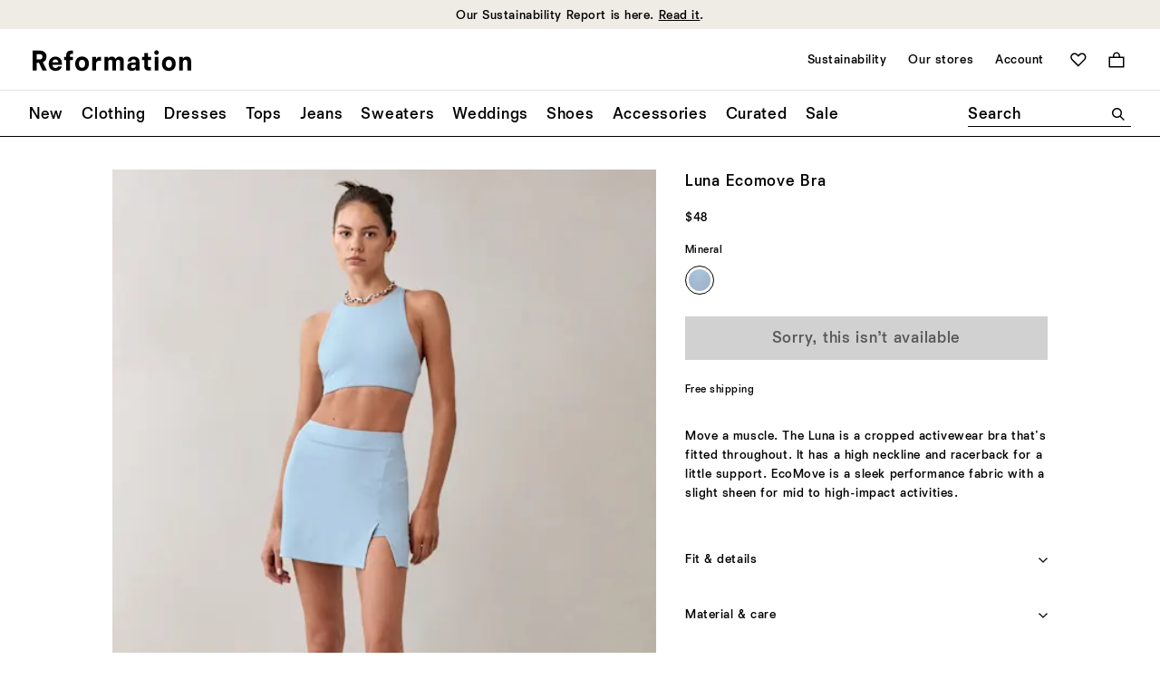

--- FILE ---
content_type: text/javascript; charset=utf-8
request_url: https://p.cquotient.com/pebble?tla=bhcn-reformation-us&activityType=viewProduct&callback=CQuotient._act_callback0&cookieId=bcFnirqMfu9LG7VjqFaJk16UBX&userId=&emailId=&product=id%3A%3A1308500%7C%7Csku%3A%3A%7C%7Ctype%3A%3Avgroup%7C%7Calt_id%3A%3A1308500MNL&realm=BHCN&siteId=reformation-us&instanceType=prd&locale=en_US&referrer=&currentLocation=https%3A%2F%2Fwww.thereformation.com%2Fproducts%2Fluna-ecomove-bra%2F1308500MNL.html%3Fcolor%3DMineral&ls=true&_=1769327171462&v=v3.1.3&fbPixelId=__UNKNOWN__&json=%7B%22cookieId%22%3A%22bcFnirqMfu9LG7VjqFaJk16UBX%22%2C%22userId%22%3A%22%22%2C%22emailId%22%3A%22%22%2C%22product%22%3A%7B%22id%22%3A%221308500%22%2C%22sku%22%3A%22%22%2C%22type%22%3A%22vgroup%22%2C%22alt_id%22%3A%221308500MNL%22%7D%2C%22realm%22%3A%22BHCN%22%2C%22siteId%22%3A%22reformation-us%22%2C%22instanceType%22%3A%22prd%22%2C%22locale%22%3A%22en_US%22%2C%22referrer%22%3A%22%22%2C%22currentLocation%22%3A%22https%3A%2F%2Fwww.thereformation.com%2Fproducts%2Fluna-ecomove-bra%2F1308500MNL.html%3Fcolor%3DMineral%22%2C%22ls%22%3Atrue%2C%22_%22%3A1769327171462%2C%22v%22%3A%22v3.1.3%22%2C%22fbPixelId%22%3A%22__UNKNOWN__%22%7D
body_size: 436
content:
/**/ typeof CQuotient._act_callback0 === 'function' && CQuotient._act_callback0([{"k":"__cq_uuid","v":"bcFnirqMfu9LG7VjqFaJk16UBX","m":34128000},{"k":"__cq_bc","v":"%7B%22bhcn-reformation-us%22%3A%5B%7B%22id%22%3A%221308500%22%2C%22type%22%3A%22vgroup%22%2C%22alt_id%22%3A%221308500MNL%22%7D%5D%7D","m":2592000},{"k":"__cq_seg","v":"0~0.00!1~0.00!2~0.00!3~0.00!4~0.00!5~0.00!6~0.00!7~0.00!8~0.00!9~0.00","m":2592000}]);

--- FILE ---
content_type: text/javascript; charset=utf-8
request_url: https://e.cquotient.com/recs/bhcn-reformation-us/product-to-product?callback=CQuotient._callback1&_=1769327171475&_device=mac&userId=&cookieId=bcFnirqMfu9LG7VjqFaJk16UBX&emailId=&anchors=id%3A%3A1308500%7C%7Csku%3A%3A%7C%7Ctype%3A%3Avgroup%7C%7Calt_id%3A%3A1308500MNL&slotId=product-you-may-like&slotConfigId=PDP-product-recs-you-may-like&slotConfigTemplate=slots%2Frecommendation%2FproductGridSlot.isml&ccver=1.03&realm=BHCN&siteId=reformation-us&instanceType=prd&v=v3.1.3&json=%7B%22userId%22%3A%22%22%2C%22cookieId%22%3A%22bcFnirqMfu9LG7VjqFaJk16UBX%22%2C%22emailId%22%3A%22%22%2C%22anchors%22%3A%5B%7B%22id%22%3A%221308500%22%2C%22sku%22%3A%22%22%2C%22type%22%3A%22vgroup%22%2C%22alt_id%22%3A%221308500MNL%22%7D%5D%2C%22slotId%22%3A%22product-you-may-like%22%2C%22slotConfigId%22%3A%22PDP-product-recs-you-may-like%22%2C%22slotConfigTemplate%22%3A%22slots%2Frecommendation%2FproductGridSlot.isml%22%2C%22ccver%22%3A%221.03%22%2C%22realm%22%3A%22BHCN%22%2C%22siteId%22%3A%22reformation-us%22%2C%22instanceType%22%3A%22prd%22%2C%22v%22%3A%22v3.1.3%22%7D
body_size: 84
content:
/**/ typeof CQuotient._callback1 === 'function' && CQuotient._callback1({"product-to-product":{"displayMessage":"product-to-product","recs":[],"recoUUID":"12e1496b-fc69-47c0-98cb-a62288ae6154"}});

--- FILE ---
content_type: text/javascript; charset=utf-8
request_url: https://e.cquotient.com/recs/bhcn-reformation-us/viewed-recently?callback=CQuotient._callback2&_=1769327171477&_device=mac&userId=&cookieId=bcFnirqMfu9LG7VjqFaJk16UBX&emailId=&anchors=id%3A%3A1308500%7C%7Csku%3A%3A%7C%7Ctype%3A%3Avgroup%7C%7Calt_id%3A%3A1308500MNL&slotId=product-recently-viewed&slotConfigId=Viewed%20Recently%20-%20Einstein&slotConfigTemplate=slots%2Frecommendation%2FproductCarouselSlot.isml&ccver=1.03&realm=BHCN&siteId=reformation-us&instanceType=prd&v=v3.1.3&json=%7B%22userId%22%3A%22%22%2C%22cookieId%22%3A%22bcFnirqMfu9LG7VjqFaJk16UBX%22%2C%22emailId%22%3A%22%22%2C%22anchors%22%3A%5B%7B%22id%22%3A%221308500%22%2C%22sku%22%3A%22%22%2C%22type%22%3A%22vgroup%22%2C%22alt_id%22%3A%221308500MNL%22%7D%5D%2C%22slotId%22%3A%22product-recently-viewed%22%2C%22slotConfigId%22%3A%22Viewed%20Recently%20-%20Einstein%22%2C%22slotConfigTemplate%22%3A%22slots%2Frecommendation%2FproductCarouselSlot.isml%22%2C%22ccver%22%3A%221.03%22%2C%22realm%22%3A%22BHCN%22%2C%22siteId%22%3A%22reformation-us%22%2C%22instanceType%22%3A%22prd%22%2C%22v%22%3A%22v3.1.3%22%7D
body_size: 78
content:
/**/ typeof CQuotient._callback2 === 'function' && CQuotient._callback2({"viewed-recently":{"displayMessage":"viewed-recently","recs":[],"recoUUID":"f5ea944d-7568-4544-8995-6612a3b6ff30"}});